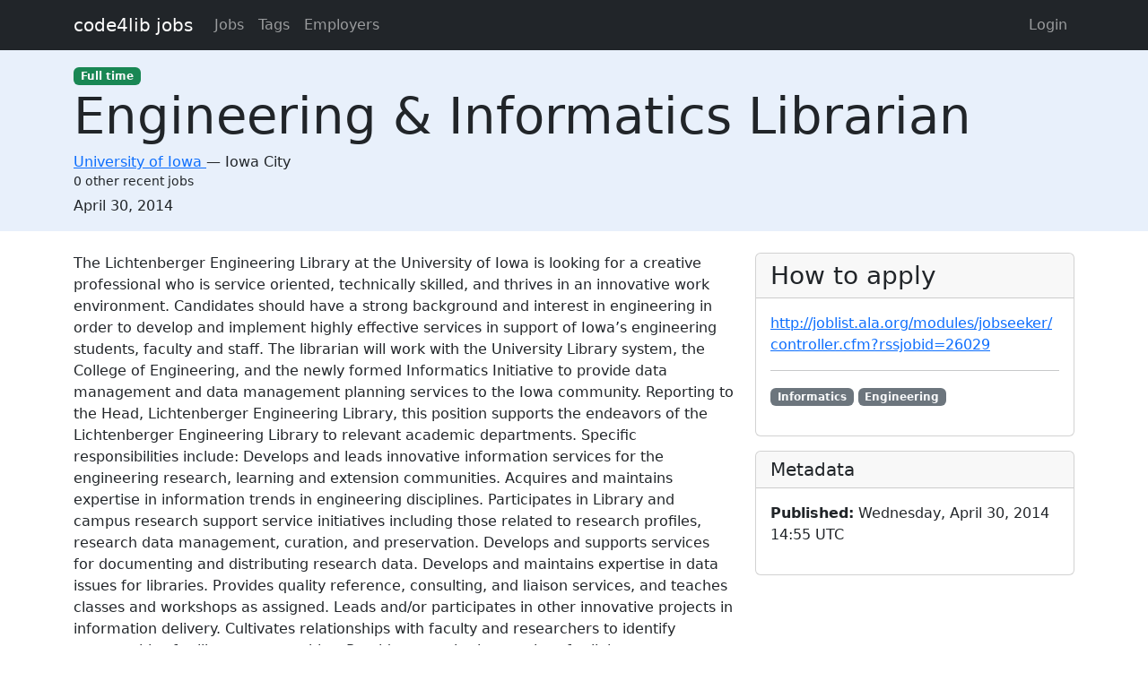

--- FILE ---
content_type: text/html; charset=utf-8
request_url: https://jobs.code4lib.org/jobs/14050-engineering-informatics-librarian
body_size: 3063
content:
<!DOCTYPE html>
<html lang="en">
  <head>
    <title>Engineering &amp; Informatics Librarian at University of Iowa - Code4Lib Job Board</title>
    <meta name="csrf-param" content="authenticity_token" />
<meta name="csrf-token" content="JIpQVErhxsdyBRhBInHZweSGlEVx2c3UvdNPR-HxnAQExqMOPHcyFKNmuyrwqtLAUpXTrVPcv_ZBfAEO1Tiw4w" />
    <meta charset="utf-8">
    <meta name="viewport" content="width=device-width, initial-scale=1, shrink-to-fit=no">

    <link rel="stylesheet" href="/assets/application-5216248e585144c1f59b55d7260190f8f42325a46dbaaefe5d1e0c489346da60.css" media="all" data-turbolinks-track="reload" />
    <script src="/assets/application-9bbca5b4a37d11e7c1d36a36b6082bc0006992464d325fe1d9ee307b12d81eef.js" data-turbolinks-track="reload"></script>
    <script src="/ckeditor-4.10.1/ckeditor.js" data-turbolinks-track="reload"></script>
        <meta name="robots" content="noindex">

    <script type="text/javascript">
(function(i,s,o,g,r,a,m){i['GoogleAnalyticsObject']=r;i[r]=i[r]||function(){
(i[r].q=i[r].q||[]).push(arguments)},i[r].l=1*new Date();a=s.createElement(o),
m=s.getElementsByTagName(o)[0];a.async=1;a.src=g;m.parentNode.insertBefore(a,m)
})(window,document,'script','//www.google-analytics.com/analytics.js','ga');
ga("create","UA-12975852-7","auto");
</script>

  </head>

  <body>
    <a class="skip-link visually-hidden-focusable" href="#main-content">Skip to main content</a>
    <nav class="navbar navbar-expand-lg navbar-dark bg-dark">
      <div class="container">
        <a class="navbar-brand" href="https://jobs.code4lib.org/">code4lib jobs</a>

        <button class="navbar-toggler" type="button" data-bs-toggle="collapse" data-bs-target="#navbarsMain" aria-controls="navbarsMain" aria-expanded="false" aria-label="Toggle navigation">
          <span class="navbar-toggler-icon"></span>
        </button>

        <div class="collapse navbar-collapse" id="navbarsMain">
          <ul class="navbar-nav me-auto">
            <li class="nav-item "><a class=" nav-link" href="/jobs">Jobs</a></li>
            <li class="nav-item "><a class=" nav-link" href="/tags">Tags</a></li>
            <li class="nav-item "><a class=" nav-link" href="/employers">Employers</a></li>
            
          </ul>

          <ul class="navbar-nav pull-right">
              <li class="nav-item "><a class=" nav-link" href="/users/login">Login</a></li>
          </ul>
        </div>
      </div>
    </nav>

    <div class="flash_messages">
</div>

    <main id="main-content" tabindex="-1" class="mb-5">
      
<article itemscope itemtype="http://schema.org/JobPosting">
  <div class="job-header">
    <div class="container py-3">
      <div class="row">
        <div class="col-md-12">
          <span itemprop="employmentType"><a class="badge bg-success" href="/jobs/type/full_time">Full time</a></span>
        </div>
        <div class="col-md-12">
          <h1 class="display-4" itemprop="title">Engineering &amp; Informatics Librarian</h1>

          <div class="h6 card-subtitle">
              <span itemprop="hiringOrganization" itemscope itemtype="http://schema.org/Organization">
                <a itemprop="url" href="/employers/university-of-iowa">
                  <span itemprop="name">University of Iowa</span>
</a>              </span>
             — 
            <span itemprop="jobLocation" itemscope itemtype="http://schema.org/Place">
              <span itemprop="address" itemscope itemtype="http://schema.org/PostalAddress">
                <span itemprop="addressLocality">Iowa City</span>
                <span itemprop="addressRegion"></span>
              </span>
            </span>
              <div class="small mt-1">0 other recent jobs</div>
          </div>
        </div>

        <div class="col-md-12 mt-2">
          <strong class="visually-hidden">Created:</strong>
          <span itemprop="datePosted">April 30, 2014</span>
        </div>
      </div>
    </div>
  </div>

  <div class="container">
    <div class="row mt-4">
      <div class="col-md-8">
        <div itemprop="description">
          <h2 class="visually-hidden">Description</h2>
          The Lichtenberger Engineering Library at the University of Iowa is looking for a creative professional who is service oriented, technically skilled, and thrives in an innovative work environment. Candidates should have a strong background and interest in engineering in order to develop and implement highly effective services in support of Iowa’s engineering students, faculty and staff. The librarian will work with the University Library system, the College of Engineering, and the newly formed Informatics Initiative to provide data management and data management planning services to the Iowa community. Reporting to the Head, Lichtenberger Engineering Library, this position supports the endeavors of the Lichtenberger Engineering Library to relevant academic departments. Specific responsibilities include: Develops and leads innovative information services for the engineering research, learning and extension communities. Acquires and maintains expertise in information trends in engineering disciplines. Participates in Library and campus research support service initiatives including those related to research profiles, research data management, curation, and preservation. Develops and supports services for documenting and distributing research data. Develops and maintains expertise in data issues for libraries. Provides quality reference, consulting, and liaison services, and teaches classes and workshops as assigned. Leads and/or participates in other innovative projects in information delivery. Cultivates relationships with faculty and researchers to identify opportunities for library partnerships; Provides consultation services for liaison departments; Serves on library committees and contributes to and learns from the profession through such avenues as local, state and national professional organizations and publications. 
        </div>
      </div>

      <div class="col-md-4">
        <div class="card">
          <div class="card-header">
            <h2 class="h3 card-title mb-0">How to apply</h2>
          </div>

          <div class="card-body">
              <p>
                <a itemprop="url" href="http://joblist.ala.org/modules/jobseeker/controller.cfm?rssjobid=26029">http://joblist.ala.org/modules/jobseeker/controller.cfm?rssjobid=26029</a>
              </p>



              <hr />
              <p class="tags" itemprop="skills">
                  <a class="badge bg-secondary" href="/tags/Informatics">Informatics</a>
                  <a class="badge bg-secondary" href="/tags/Engineering">Engineering</a>
              </p>
          </div>
        </div>

        <div class="card mt-3">
          <div class="card-header">
            <h2 class="h5 card-title mb-0">Metadata</h2>
          </div>
          <div class="card-body">

            <p>
              <strong>Published:</strong>
              Wednesday, April 30, 2014 14:55 UTC
            </p>

          </div>
        </div>
      </div>
    </div>

      <hr />
      <small>
          <strong>Last updated:</strong>
          Tuesday, February 28, 2017 23:43 UTC
      </small>
  </div>
</article>

    </main>
  </body>
</html>
